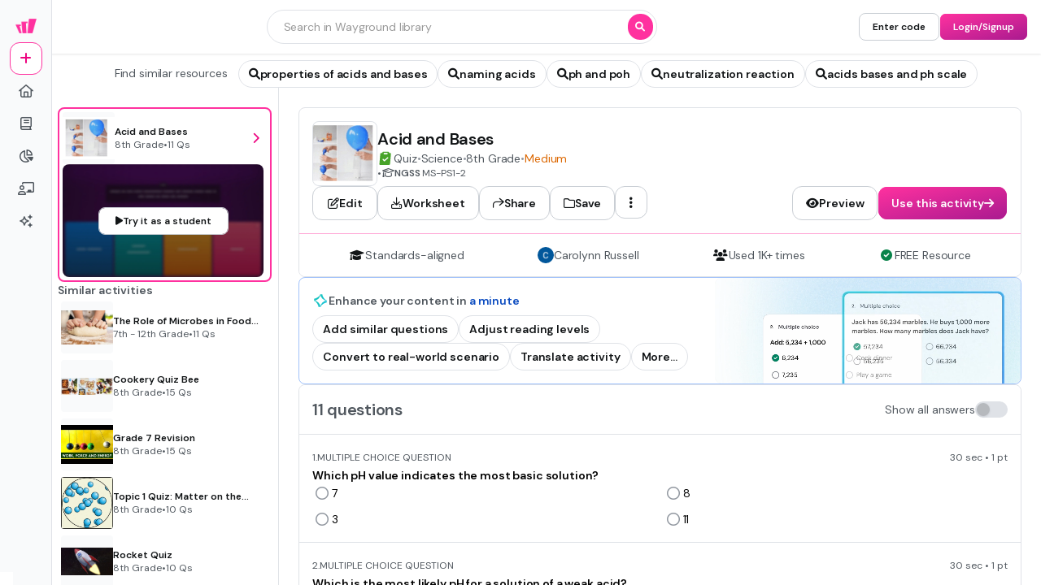

--- FILE ---
content_type: text/javascript
request_url: https://cf.quizizz.com/nuxtssr/CVgkmEUD.js
body_size: 558
content:
import"./BTNnUq1y.js";import{_ as r,d as h,a as g}from"./D2botcHj.js";import{a as k}from"./By-yHDx9.js";import"./3iLpqQz-.js";import{f as w,i as y,y as C,Y as d,aw as x,V as s,X as e,A as a,u as t,a7 as q,a6 as $,U as V,F as S,ax as j}from"./C2fyBp9O.js";import"./B_SVXhs4.js";import"./BXZ30LXO.js";import"./BKlqr3gi.js";import"./Ct_-G427.js";import"./KA7xR4-W.js";import"./B91WRwPl.js";import"./JIO7pV2C.js";import"./DPPkUELg.js";import"./5STfGrGk.js";const W=w({__name:"SearchQualifier",props:{qualifiers:{}},emits:["redirect","qualifiersShown"],setup(n,{emit:m}){const p=n,o=m,u=y("translate",(i,_)=>i);function f(i){o("redirect",i)}return C(()=>{o("qualifiersShown")}),(i,_)=>n.qualifiers.length?(s(),d(t(r),{key:0,direction:"row",align:"center",justify:"center",fullWidth:""},{default:e(()=>[a(t(r),{margin:"0 -2 0 0",align:"start",justify:"start",fullHeight:""},{default:e(()=>[a(t(h),{padding:"1 0 0 0",width:"40",height:"8"},{default:e(()=>[a(t(r),{padding:"0.5 0 0 0"},{default:e(()=>[a(t(g),{texVariant:"desktop.admin.content.bold",textColor:"dark.secondary"},{default:e(()=>[q($(t(u)("Find similar resources")),1)]),_:1})]),_:1})]),_:1})]),_:1}),a(t(r),{"data-testid":"chips-flex",wrap:"wrap",direction:"row",gap:"2"},{default:e(()=>[(s(!0),V(S,null,j(p.qualifiers,(c,l)=>(s(),d(t(k),{key:l,title:c,icon:"search",iconType:"solid",size:"lg","data-testid":`search-qualifier-chip-${l}`,onClick:B=>f(c)},null,8,["title","data-testid","onClick"]))),128))]),_:1})]),_:1})):x("",!0)}});export{W as default};


--- FILE ---
content_type: text/javascript
request_url: https://cf.quizizz.com/nuxtssr/BcZ1Qeoi.js
body_size: 728
content:
import"./BTNnUq1y.js";import{_ as p}from"./D2botcHj.js";import{C as u}from"./By-yHDx9.js";import"./3iLpqQz-.js";import{_ as l,A as d}from"./CeO2MwSA.js";import{f as c,i as f,Y as a,V as o,X as i,A as e,u as r,U as _,F as g,ax as y}from"./C2fyBp9O.js";import"./B_SVXhs4.js";import"./BXZ30LXO.js";import"./BKlqr3gi.js";import"./Ct_-G427.js";import"./KA7xR4-W.js";import"./B91WRwPl.js";import"./JIO7pV2C.js";import"./DPPkUELg.js";import"./5STfGrGk.js";import"./B5cWrk7J.js";import"./B-Yzpp4Y.js";import"./BKpWnnAz.js";import"./BFaipl3w.js";/* empty css        */import"./1Eh4NUOy.js";import"./DhILJ5J4.js";import"./DwTkgKF-.js";import"./IXudSjeS.js";import"./DRfl55fK.js";import"./CfZMFKsD.js";import"./OjSIQ8EI.js";import"./D7X_Rwdo.js";import"./DNn3gCqw.js";import"./C-EhGZe4.js";import"./DkFNCYmM.js";import"./QfJWB0eY.js";import"./CbvKU05v.js";import"./CsxKBmLq.js";import"./BxbUUrPb.js";import"./DxX1sfgw.js";import"./Hnj88RrK.js";const it=c({__name:"PopularResources",props:{popularResources:{}},setup(m){const s=m,n=f("isMobile");return(C,b)=>(o(),a(r(p),{bgColor:"surface.primary",direction:"row",gap:"4",padding:r(n)?"4":"8",rounded:"xl",border:"1 dark"},{default:i(()=>[e(l,{type:"popular-resources","data-testid":"popular-resources-identifier"}),e(r(u),{"data-testId":"recommendation-container",alwaysVisible:"",basis:"full",gradient:""},{default:i(()=>[e(r(p),{direction:"row",gap:"4"},{default:i(()=>[(o(!0),_(g,null,y(s.popularResources,t=>(o(),a(d,{id:t.id,key:t.id,type:t.quizType,name:t.quizName,image:t.quizImage,grade:[String(t.lowerGrade),String(t.upperGrade)],questionsCount:t.noOfQuestions,totalPlayers:0,totalCorrect:0,plays:0,"data-testid":`activity-popular-resource-card-${t.id}`},null,8,["id","type","name","image","grade","questionsCount","data-testid"]))),128))]),_:1})]),_:1})]),_:1},8,["padding"]))}});export{it as default};


--- FILE ---
content_type: text/javascript
request_url: https://cf.quizizz.com/nuxtssr/Hnj88RrK.js
body_size: 1062
content:
import{g,b6 as q,bG as l,b5 as _,bC as N,bH as u}from"./C2fyBp9O.js";import{r as x,f as C}from"./DxX1sfgw.js";import{r as F,a as J}from"./DwTkgKF-.js";var R=x();const j=g(R);var T=q();const O=g(T);class G{static get(t){if(!l())return;const e={};return document.cookie.split(";").forEach(o=>{const[r,i]=o.split("=");e[r.trim()]=i}),e[t]}static getFromRequest(t,e){var o;if(!((o=e.headers)!=null&&o.cookie))return null;const r={};return e.headers.cookie.split(";").forEach(i=>{const[s,n]=i.split("=");r[s.trim()]=n}),r[t]}static set(t,e,o){if(!l())return;let r=new Date;r=new Date(r.getTime()+1e3*t);const i=`${e} = ${o}; expires=' + ${r.toUTCString()}; path=/;`;document.cookie=i}}var w,E;function z(){if(E)return w;E=1;var a=F(),t=_(),e=J(),o=C(),r=Object.prototype,i=r.hasOwnProperty,s=a(function(n,c){n=Object(n);var h=-1,d=c.length,m=d>2?c[2]:void 0;for(m&&e(c[0],c[1],m)&&(d=1);++h<d;)for(var S=c[h],v=o(S),p=-1,P=v.length;++p<P;){var f=v[p],I=n[f];(I===void 0||t(I,r[f])&&!i.call(n,f))&&(n[f]=S[f])}return n});return w=s,w}var D=z();const b=g(D);var $=Object.defineProperty,k=(a,t,e)=>t in a?$(a,t,{enumerable:!0,configurable:!0,writable:!0,value:e}):a[t]=e,y=(a,t,e)=>(k(a,typeof t!="symbol"?t+"":t,e),e);class A{constructor(t){y(this,"windowStorage"),y(this,"initialized"),this.windowStorage={},this.initialized=!1,l()&&N()&&t&&(this.windowStorage=t,this.initialized=!0)}isPresent(){return!!(this.windowStorage&&O(this.windowStorage.getItem)&&O(this.windowStorage.setItem))}key(t){return this.windowStorage instanceof Storage?this.windowStorage.key(t):null}getItem(t,e={}){const o=b(e,{parseFromJSON:!0,removeItemOnError:!1});try{if(!l()||!(this.windowStorage instanceof Storage))return null;const r=this.windowStorage.getItem(t);return o.parseFromJSON?r?JSON.parse(r):null:r}catch(r){u()||console.error(`Error at storage "getItem": for key(${t})`,r),o.removeItemOnError&&this.removeItem(t)}}setItem(t,e,o={}){if(!l()||!(this.windowStorage instanceof Storage))return;const r=b(o,{storeAsJSON:!0});try{const i=r.storeAsJSON?JSON.stringify(e):e;return this.windowStorage.setItem(t,i)}catch(i){if(u()||console.error(`Error at storage "setItem": for key(${t}) and value - `,e,i),i instanceof DOMException&&i.name==="QuotaExceededError")try{this.clearOldestItems();const s=r.storeAsJSON?JSON.stringify(e):e;return this.windowStorage.setItem(t,s)}catch(s){u()||console.error(`Retry failed after clearing storage for key(${t})`,s)}}}removeItem(t){if(!(!l()||!this.initialized||!(this.windowStorage instanceof Storage)))return this.windowStorage.removeItem(t)}clear(){!l()||!this.initialized||!(this.windowStorage instanceof Storage)||this.windowStorage.clear()}clearOldestItems(){if(!l()||!this.initialized||!(this.windowStorage instanceof Storage))return;const t=this.windowStorage,e=[],o=t.length,r=Math.ceil(o*.25);for(let i=0;i<r&&i<o;i++){const s=t.key(i);s&&e.push(s)}e.forEach(i=>{try{t.removeItem(i)}catch{}})}}const H=new A(window==null?void 0:window.localStorage);export{A as B,G as C,H as L,j as a,b as d,O as i};


--- FILE ---
content_type: text/javascript
request_url: https://cf.quizizz.com/nuxtssr/BKpWnnAz.js
body_size: 554
content:
import{f as u,aU as g,p as d,w as f,aG as h}from"./C2fyBp9O.js";function m(e){var o,c;if(!e)throw new Error("Corporate branding object is required");const n=["bgColor","textColor","activeBgColor","hoverBgColor","backgroundShades"].filter(t=>!e[t]);if(n.length>0)throw new Error(`Missing required corporate branding properties: ${n.join(", ")}`);if(!((o=e.backgroundShades)!=null&&o.primary)||!((c=e.backgroundShades)!=null&&c.dark))throw new Error("Missing required backgroundShades properties: primary and dark are required");const i=["bgColor","textColor","activeBgColor","hoverBgColor","backgroundShades"],r=Object.keys(e||{}).filter(t=>!i.includes(t));if(r.length>0)throw new Error(`Unexpected properties in corporateBranding: ${r.join(", ")}`);if(e.backgroundShades){const t=["primary","dark"],p=Object.keys(e.backgroundShades||{}).filter(l=>!t.includes(l));if(p.length>0)throw new Error(`Unexpected properties in backgroundShades: ${p.join(", ")}`)}}function w(e){if(!e)throw new Error("Corporate branding object is required");const{bgColor:a,textColor:n,activeBgColor:i,hoverBgColor:s,backgroundShades:r}=e,o={"--qfw-branding-color-default":a,"--qfw-branding-color-pressed":i,"--qfw-branding-color-hover":s,"--qfw-branding-color-text":n,"--qfw-branding-color-background":r==null?void 0:r.primary,"--qfw-branding-color-background-dark":r==null?void 0:r.dark};Object.entries(o).forEach(([c,t])=>{t!==void 0&&document.documentElement.style.setProperty(c,t)})}const y=u({__name:"NamespaceProvider",props:{theme:{},device:{},i18n:{type:Function},corporateBranding:{}},setup(e){const a=e,{theme:n,device:i,i18n:s,corporateBranding:r}=g(a);return d("theme",n),d("device",i),d("$t",s.value?s.value:o=>o),d("DsCorporateBranding",r),f(r,o=>{if(o){if(a.theme==="admin")throw new Error("Corporate branding is not supported with admin theme");m(o),w(o)}},{immediate:!0,deep:!0}),(o,c)=>h(o.$slots,"default")}});export{y as _};


--- FILE ---
content_type: text/javascript
request_url: https://cf.quizizz.com/nuxtssr/DgcHW4WA.js
body_size: 613
content:
import{f as M,i as d,Y as n,V as a,u as e,X as o,aw as p,U as F,A as H,a5 as T,as as N,a7 as A,a6 as C,an as $,F as q}from"./C2fyBp9O.js";import{_ as D}from"./3iLpqQz-.js";import{t as g,_ as Q,a as m}from"./D2botcHj.js";import{Q as S,d as c}from"./B-Yzpp4Y.js";import{j}from"./CeO2MwSA.js";const E=["innerHTML"],I=["innerHTML"],z=M({__name:"OptionDisplay",props:{option:{},question:{},optionIndex:{default:0},showMobileVariant:{type:Boolean,default:!1}},setup(i){var f;const t=i,s=d("katex"),l=d("device"),u=d("theme"),B=g({desktop:{admin:"content.base.bold"},mobile:{admin:"content.base.bold"}}),L=g({desktop:{admin:"content.base"},mobile:{admin:"content.large"}}),r=((f=t.question)==null?void 0:f.type)===S.FLASHCARD?B({device:l.value,theme:u.value}):L({device:l.value,theme:u.value});return(O,K)=>(a(),n(e(D),null,{default:o(()=>{var _,x,y;return[((_=t.option)==null?void 0:_.type)==="image"?(a(),n(e(Q),{key:0,align:"center",gap:"2"},{default:o(()=>{var k,v,V,h;return[H(j,{type:(k=t.option.media[0])==null?void 0:k.type,src:(v=t.option.media[0])==null?void 0:v.url,media:t.option.media[0],shouldShowMediaPreview:!1,isImageExpandable:!0},null,8,["type","src","media"]),(h=(V=i.option.media[0])==null?void 0:V.meta)!=null&&h.text?(a(),n(e(m),{key:0,color:"dark.primary",as:"div",textVariant:e(r)},{default:o(()=>{var b,w;return[T("div",{innerHTML:e(c)((w=(b=t.option.media[0])==null?void 0:b.meta)==null?void 0:w.text,e(s))},null,8,E)]}),_:1},8,["textVariant"])):p("",!0)]}),_:1})):p("",!0),((x=i.question)==null?void 0:x.type)===e(N).BLANK?(a(),n(e(m),{key:1,color:"dark.primary",wrap:"wrap",as:"div",textVariant:e(r)},{default:o(()=>[A(C(e($)(e(c)(t.option,e(s)))),1)]),_:1},8,["textVariant"])):(a(),F(q,{key:2},[((y=t.option)==null?void 0:y.type)==="text"?(a(),n(e(m),{key:0,color:"dark.primary",as:"div",textVariant:e(r),wrap:"wrap"},{default:o(()=>[T("div",{innerHTML:e(c)(t.option,e(s))},null,8,I)]),_:1},8,["textVariant"])):p("",!0)],64))]}),_:1}))}});export{z as _};
